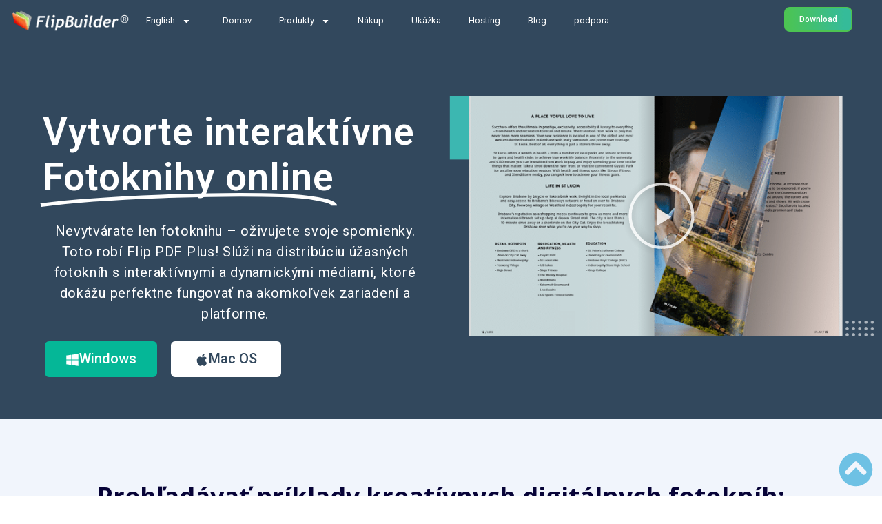

--- FILE ---
content_type: text/css
request_url: https://cms.flipbuilder.com/wp-content/uploads/elementor/css/post-15034.css?ver=1721362953
body_size: 2616
content:
.elementor-15034 .elementor-element.elementor-element-2d13232f:not(.elementor-motion-effects-element-type-background), .elementor-15034 .elementor-element.elementor-element-2d13232f > .elementor-motion-effects-container > .elementor-motion-effects-layer{background-color:#32485D;}.elementor-15034 .elementor-element.elementor-element-2d13232f{transition:background 0.3s, border 0.3s, border-radius 0.3s, box-shadow 0.3s;margin-top:-130px;margin-bottom:-155px;padding:100px 0px 145px 0px;}.elementor-15034 .elementor-element.elementor-element-2d13232f > .elementor-background-overlay{transition:background 0.3s, border-radius 0.3s, opacity 0.3s;}.elementor-bc-flex-widget .elementor-15034 .elementor-element.elementor-element-7fea82cf.elementor-column .elementor-widget-wrap{align-items:center;}.elementor-15034 .elementor-element.elementor-element-7fea82cf.elementor-column.elementor-element[data-element_type="column"] > .elementor-widget-wrap.elementor-element-populated{align-content:center;align-items:center;}.elementor-15034 .elementor-element.elementor-element-7fea82cf.elementor-column > .elementor-widget-wrap{justify-content:center;}.elementor-15034 .elementor-element.elementor-element-7f86279d{--spacer-size:108px;}.elementor-15034 .elementor-element.elementor-element-61adab73{--iteration-count:infinite;--animation-duration:1200ms;--dynamic-text-color:var( --e-global-color-5ce4f73 );}.elementor-15034 .elementor-element.elementor-element-61adab73 .elementor-headline{text-align:left;font-family:"Roboto", Sans-serif;font-size:55px;font-weight:600;letter-spacing:1px;}.elementor-15034 .elementor-element.elementor-element-61adab73 .elementor-headline-dynamic-wrapper path{stroke:#FFFFFF;}.elementor-15034 .elementor-element.elementor-element-61adab73 .elementor-headline-plain-text{color:var( --e-global-color-5ce4f73 );}.elementor-15034 .elementor-element.elementor-element-61adab73 .elementor-headline-dynamic-text{font-family:"Roboto", Sans-serif;font-weight:600;}.elementor-15034 .elementor-element.elementor-element-61adab73 > .elementor-widget-container{padding:0px 0px 12px 52px;}.elementor-15034 .elementor-element.elementor-element-57f837d3 .elementor-image-box-title{color:#F3F3F3;font-family:"Roboto", Sans-serif;font-size:1px;font-weight:600;}.elementor-15034 .elementor-element.elementor-element-57f837d3 .elementor-image-box-description{color:#FFFFFF;font-family:"Roboto", Sans-serif;font-size:20px;font-weight:400;line-height:1.5em;letter-spacing:0.7px;}.elementor-15034 .elementor-element.elementor-element-57f837d3 > .elementor-widget-container{margin:10px 0px 15px 0px;padding:0px 12px 0px 54px;}.elementor-15034 .elementor-element.elementor-element-62c5ccf7 .elementor-button-content-wrapper{flex-direction:row;}.elementor-15034 .elementor-element.elementor-element-62c5ccf7 .elementor-button .elementor-button-content-wrapper{gap:5px;}.elementor-15034 .elementor-element.elementor-element-62c5ccf7 .elementor-button{font-family:"Roboto", Sans-serif;font-size:20px;font-weight:500;background-color:#05B797;border-radius:6px 6px 6px 6px;padding:15px 30px 15px 30px;}.elementor-15034 .elementor-element.elementor-element-62c5ccf7 .elementor-button:hover, .elementor-15034 .elementor-element.elementor-element-62c5ccf7 .elementor-button:focus{color:#FFFFFF;background-color:#059B80;}.elementor-15034 .elementor-element.elementor-element-62c5ccf7 .elementor-button:hover svg, .elementor-15034 .elementor-element.elementor-element-62c5ccf7 .elementor-button:focus svg{fill:#FFFFFF;}.elementor-15034 .elementor-element.elementor-element-62c5ccf7 > .elementor-widget-container{margin:-20px 0px 0px -20px;padding:20px 0px 0px 65px;}.elementor-15034 .elementor-element.elementor-element-311a5f55 .elementor-button-content-wrapper{flex-direction:row;}.elementor-15034 .elementor-element.elementor-element-311a5f55 .elementor-button .elementor-button-content-wrapper{gap:5px;}.elementor-15034 .elementor-element.elementor-element-311a5f55 .elementor-button{font-family:"Roboto", Sans-serif;font-size:20px;font-weight:500;fill:#32485D;color:#32485D;background-color:#FFFFFF;border-radius:6px 6px 6px 6px;padding:15px 35px 15px 35px;}.elementor-15034 .elementor-element.elementor-element-311a5f55 .elementor-button:hover, .elementor-15034 .elementor-element.elementor-element-311a5f55 .elementor-button:focus{color:#32485D;background-color:#F2F2F2;}.elementor-15034 .elementor-element.elementor-element-311a5f55 .elementor-button:hover svg, .elementor-15034 .elementor-element.elementor-element-311a5f55 .elementor-button:focus svg{fill:#32485D;}.elementor-15034 .elementor-element.elementor-element-311a5f55 > .elementor-widget-container{margin:-20px 0px 0px 0px;padding:20px 0px 0px 0px;}.elementor-15034 .elementor-element.elementor-element-3db5d1ee{text-align:left;}.elementor-15034 .elementor-element.elementor-element-3db5d1ee > .elementor-widget-container{padding:15px 0px 0px 54px;}.elementor-15034 .elementor-element.elementor-element-3f874e4{--spacer-size:50px;}.elementor-bc-flex-widget .elementor-15034 .elementor-element.elementor-element-38206e2b.elementor-column .elementor-widget-wrap{align-items:center;}.elementor-15034 .elementor-element.elementor-element-38206e2b.elementor-column.elementor-element[data-element_type="column"] > .elementor-widget-wrap.elementor-element-populated{align-content:center;align-items:center;}.elementor-15034 .elementor-element.elementor-element-38206e2b.elementor-column > .elementor-widget-wrap{justify-content:center;}.elementor-15034 .elementor-element.elementor-element-1d29f246 .elementor-wrapper{--video-aspect-ratio:1.77777;}.elementor-15034 .elementor-element.elementor-element-1d29f246 > .elementor-widget-container{margin:0px 0px 30px 0px;padding:0px 0px 0px 0px;}.elementor-15034 .elementor-element.elementor-element-7404add:not(.elementor-motion-effects-element-type-background), .elementor-15034 .elementor-element.elementor-element-7404add > .elementor-motion-effects-container > .elementor-motion-effects-layer{background-color:#F1F5FC;}.elementor-15034 .elementor-element.elementor-element-7404add{transition:background 0.3s, border 0.3s, border-radius 0.3s, box-shadow 0.3s;}.elementor-15034 .elementor-element.elementor-element-7404add > .elementor-background-overlay{transition:background 0.3s, border-radius 0.3s, opacity 0.3s;}.elementor-15034 .elementor-element.elementor-element-708a226{--spacer-size:81px;}.elementor-15034 .elementor-element.elementor-element-bebf0ff{text-align:center;color:#7A7A7A;}.elementor-15034 .elementor-element.elementor-element-51aee33{--spacer-size:10px;}.elementor-15034 .elementor-element.elementor-element-bd99e47 > .elementor-container{max-width:1280px;}.elementor-15034 .elementor-element.elementor-element-bd99e47 .elementor-column-gap-custom .elementor-column > .elementor-element-populated{padding:30px;}.elementor-15034 .elementor-element.elementor-element-bd99e47:not(.elementor-motion-effects-element-type-background), .elementor-15034 .elementor-element.elementor-element-bd99e47 > .elementor-motion-effects-container > .elementor-motion-effects-layer{background-color:#F1F5FC;}.elementor-15034 .elementor-element.elementor-element-bd99e47{transition:background 0.3s, border 0.3s, border-radius 0.3s, box-shadow 0.3s;}.elementor-15034 .elementor-element.elementor-element-bd99e47 > .elementor-background-overlay{transition:background 0.3s, border-radius 0.3s, opacity 0.3s;}.elementor-15034 .elementor-element.elementor-element-88e707a img{height:357px;transition-duration:0.7s;box-shadow:3px 5px 10px 2px #C9CCCE;}.elementor-15034 .elementor-element.elementor-element-4546685{column-gap:0px;text-align:center;}.elementor-15034 .elementor-element.elementor-element-4546685 > .elementor-widget-container{margin:20px 0px 0px 0px;}.elementor-15034 .elementor-element.elementor-element-e5f8d07 img{height:357px;box-shadow:3px 5px 10px 2px #C9CCCE;}.elementor-15034 .elementor-element.elementor-element-0c7f28e{column-gap:0px;text-align:center;}.elementor-15034 .elementor-element.elementor-element-0c7f28e > .elementor-widget-container{margin:20px 0px 0px 0px;}.elementor-15034 .elementor-element.elementor-element-dcd5676 img{height:357px;box-shadow:3px 4px 10px 2px #C9CCCE;}.elementor-15034 .elementor-element.elementor-element-78c01b8{column-gap:0px;text-align:center;}.elementor-15034 .elementor-element.elementor-element-78c01b8 > .elementor-widget-container{margin:20px 0px 0px 0px;}.elementor-15034 .elementor-element.elementor-element-bd371d2 img{height:357px;box-shadow:3px 4px 10px 2px #C9CCCE;}.elementor-15034 .elementor-element.elementor-element-32ff9fb{column-gap:0px;text-align:center;}.elementor-15034 .elementor-element.elementor-element-32ff9fb > .elementor-widget-container{margin:20px 0px 0px 0px;}.elementor-15034 .elementor-element.elementor-element-38788540:not(.elementor-motion-effects-element-type-background), .elementor-15034 .elementor-element.elementor-element-38788540 > .elementor-motion-effects-container > .elementor-motion-effects-layer{background-color:#F1F5FC;}.elementor-15034 .elementor-element.elementor-element-38788540{transition:background 0.3s, border 0.3s, border-radius 0.3s, box-shadow 0.3s;}.elementor-15034 .elementor-element.elementor-element-38788540 > .elementor-background-overlay{transition:background 0.3s, border-radius 0.3s, opacity 0.3s;}.elementor-15034 .elementor-element.elementor-element-7ba4398e{--spacer-size:22px;}.elementor-15034 .elementor-element.elementor-element-4b7fa436{--spacer-size:10px;}.elementor-15034 .elementor-element.elementor-element-4e9a2e5{--spacer-size:100px;}.elementor-15034 .elementor-element.elementor-element-b255333 > .elementor-container{max-width:1280px;}.elementor-15034 .elementor-element.elementor-element-b255333 .elementor-column-gap-custom .elementor-column > .elementor-element-populated{padding:34px;}.elementor-bc-flex-widget .elementor-15034 .elementor-element.elementor-element-27bf11e.elementor-column .elementor-widget-wrap{align-items:center;}.elementor-15034 .elementor-element.elementor-element-27bf11e.elementor-column.elementor-element[data-element_type="column"] > .elementor-widget-wrap.elementor-element-populated{align-content:center;align-items:center;}.elementor-15034 .elementor-element.elementor-element-27bf11e.elementor-column > .elementor-widget-wrap{justify-content:center;}.elementor-bc-flex-widget .elementor-15034 .elementor-element.elementor-element-0ceb6b3.elementor-column .elementor-widget-wrap{align-items:center;}.elementor-15034 .elementor-element.elementor-element-0ceb6b3.elementor-column.elementor-element[data-element_type="column"] > .elementor-widget-wrap.elementor-element-populated{align-content:center;align-items:center;}.elementor-15034 .elementor-element.elementor-element-0ceb6b3.elementor-column > .elementor-widget-wrap{justify-content:center;}.elementor-15034 .elementor-element.elementor-element-afd95b1{text-align:center;}.elementor-15034 .elementor-element.elementor-element-91f5118{column-gap:0px;text-align:left;color:#6A6C8A;}.elementor-15034 .elementor-element.elementor-element-7315d73e > .elementor-container{max-width:1280px;}.elementor-15034 .elementor-element.elementor-element-7315d73e .elementor-column-gap-custom .elementor-column > .elementor-element-populated{padding:34px;}.elementor-bc-flex-widget .elementor-15034 .elementor-element.elementor-element-763912c.elementor-column .elementor-widget-wrap{align-items:center;}.elementor-15034 .elementor-element.elementor-element-763912c.elementor-column.elementor-element[data-element_type="column"] > .elementor-widget-wrap.elementor-element-populated{align-content:center;align-items:center;}.elementor-15034 .elementor-element.elementor-element-763912c.elementor-column > .elementor-widget-wrap{justify-content:center;}.elementor-15034 .elementor-element.elementor-element-096560b{text-align:center;}.elementor-15034 .elementor-element.elementor-element-4ed14a6{column-gap:0px;text-align:left;color:#6A6C8A;}.elementor-bc-flex-widget .elementor-15034 .elementor-element.elementor-element-5fa90651.elementor-column .elementor-widget-wrap{align-items:center;}.elementor-15034 .elementor-element.elementor-element-5fa90651.elementor-column.elementor-element[data-element_type="column"] > .elementor-widget-wrap.elementor-element-populated{align-content:center;align-items:center;}.elementor-15034 .elementor-element.elementor-element-5fa90651.elementor-column > .elementor-widget-wrap{justify-content:center;}.elementor-15034 .elementor-element.elementor-element-5e0d8c1 > .elementor-container{max-width:1280px;}.elementor-15034 .elementor-element.elementor-element-5e0d8c1 .elementor-column-gap-custom .elementor-column > .elementor-element-populated{padding:34px;}.elementor-bc-flex-widget .elementor-15034 .elementor-element.elementor-element-72018b7.elementor-column .elementor-widget-wrap{align-items:center;}.elementor-15034 .elementor-element.elementor-element-72018b7.elementor-column.elementor-element[data-element_type="column"] > .elementor-widget-wrap.elementor-element-populated{align-content:center;align-items:center;}.elementor-15034 .elementor-element.elementor-element-72018b7.elementor-column > .elementor-widget-wrap{justify-content:center;}.elementor-bc-flex-widget .elementor-15034 .elementor-element.elementor-element-592a106.elementor-column .elementor-widget-wrap{align-items:center;}.elementor-15034 .elementor-element.elementor-element-592a106.elementor-column.elementor-element[data-element_type="column"] > .elementor-widget-wrap.elementor-element-populated{align-content:center;align-items:center;}.elementor-15034 .elementor-element.elementor-element-592a106.elementor-column > .elementor-widget-wrap{justify-content:center;}.elementor-15034 .elementor-element.elementor-element-179010d{text-align:center;}.elementor-15034 .elementor-element.elementor-element-57080e3{column-gap:0px;text-align:left;color:#6A6C8A;}.elementor-15034 .elementor-element.elementor-element-89e56c3{--spacer-size:13px;}.elementor-15034 .elementor-element.elementor-element-7c21b0bd > .elementor-container{max-width:1600px;}.elementor-15034 .elementor-element.elementor-element-7c21b0bd:not(.elementor-motion-effects-element-type-background), .elementor-15034 .elementor-element.elementor-element-7c21b0bd > .elementor-motion-effects-container > .elementor-motion-effects-layer{background-color:#4A5C82;}.elementor-15034 .elementor-element.elementor-element-7c21b0bd{transition:background 0.3s, border 0.3s, border-radius 0.3s, box-shadow 0.3s;margin-top:0px;margin-bottom:-16px;}.elementor-15034 .elementor-element.elementor-element-7c21b0bd > .elementor-background-overlay{transition:background 0.3s, border-radius 0.3s, opacity 0.3s;}.elementor-15034 .elementor-element.elementor-element-7b47f94d{--spacer-size:95px;}.elementor-15034 .elementor-element.elementor-element-7b47f94d > .elementor-widget-container{margin:-20px -20px -20px -20px;}.elementor-15034 .elementor-element.elementor-element-3944657f{text-align:center;color:#7A7A7A;}.elementor-15034 .elementor-element.elementor-element-10525e86{--spacer-size:26px;}.elementor-15034 .elementor-element.elementor-element-66694f08 .elementor-icon-list-items:not(.elementor-inline-items) .elementor-icon-list-item:not(:last-child){padding-bottom:calc(20px/2);}.elementor-15034 .elementor-element.elementor-element-66694f08 .elementor-icon-list-items:not(.elementor-inline-items) .elementor-icon-list-item:not(:first-child){margin-top:calc(20px/2);}.elementor-15034 .elementor-element.elementor-element-66694f08 .elementor-icon-list-items.elementor-inline-items .elementor-icon-list-item{margin-right:calc(20px/2);margin-left:calc(20px/2);}.elementor-15034 .elementor-element.elementor-element-66694f08 .elementor-icon-list-items.elementor-inline-items{margin-right:calc(-20px/2);margin-left:calc(-20px/2);}body.rtl .elementor-15034 .elementor-element.elementor-element-66694f08 .elementor-icon-list-items.elementor-inline-items .elementor-icon-list-item:after{left:calc(-20px/2);}body:not(.rtl) .elementor-15034 .elementor-element.elementor-element-66694f08 .elementor-icon-list-items.elementor-inline-items .elementor-icon-list-item:after{right:calc(-20px/2);}.elementor-15034 .elementor-element.elementor-element-66694f08 .elementor-icon-list-icon i{transition:color 0.3s;}.elementor-15034 .elementor-element.elementor-element-66694f08 .elementor-icon-list-icon svg{transition:fill 0.3s;}.elementor-15034 .elementor-element.elementor-element-66694f08{--e-icon-list-icon-size:14px;--icon-vertical-offset:0px;}.elementor-15034 .elementor-element.elementor-element-66694f08 .elementor-icon-list-item > .elementor-icon-list-text, .elementor-15034 .elementor-element.elementor-element-66694f08 .elementor-icon-list-item > a{font-family:"Roboto", Sans-serif;font-size:16px;font-weight:400;}.elementor-15034 .elementor-element.elementor-element-66694f08 .elementor-icon-list-text{color:#F7FBFF;transition:color 0.3s;}.elementor-15034 .elementor-element.elementor-element-132bbe06{--spacer-size:26px;}.elementor-15034 .elementor-element.elementor-element-1d1dbe66 .elementor-button-content-wrapper{flex-direction:row;}.elementor-15034 .elementor-element.elementor-element-1d1dbe66 .elementor-button .elementor-button-content-wrapper{gap:10px;}.elementor-15034 .elementor-element.elementor-element-1d1dbe66 .elementor-button{font-family:"Roboto", Sans-serif;font-size:20px;font-weight:500;background-color:#05B797;border-radius:6px 6px 6px 6px;padding:15px 30px 15px 30px;}.elementor-15034 .elementor-element.elementor-element-1d1dbe66 .elementor-button:hover, .elementor-15034 .elementor-element.elementor-element-1d1dbe66 .elementor-button:focus{color:#FFFFFF;background-color:#059B80;}.elementor-15034 .elementor-element.elementor-element-1d1dbe66 .elementor-button:hover svg, .elementor-15034 .elementor-element.elementor-element-1d1dbe66 .elementor-button:focus svg{fill:#FFFFFF;}.elementor-15034 .elementor-element.elementor-element-1d1dbe66 > .elementor-widget-container{margin:-20px 0px 0px -20px;padding:20px 0px 0px 65px;}.elementor-15034 .elementor-element.elementor-element-79cf544e{--spacer-size:95px;}.elementor-15034 .elementor-element.elementor-element-79cf544e > .elementor-widget-container{margin:-20px -20px -20px -20px;}.elementor-15034 .elementor-element.elementor-element-4b64656b .elementor-button-content-wrapper{flex-direction:row;}.elementor-15034 .elementor-element.elementor-element-4b64656b .elementor-button .elementor-button-content-wrapper{gap:10px;}.elementor-15034 .elementor-element.elementor-element-4b64656b .elementor-button{font-family:"Roboto", Sans-serif;font-size:20px;font-weight:500;fill:#32485D;color:#32485D;background-color:#FFFFFF;border-radius:6px 6px 6px 6px;box-shadow:1px 0px 19px -6px rgba(0,0,0,0.5) inset;padding:15px 35px 15px 35px;}.elementor-15034 .elementor-element.elementor-element-4b64656b .elementor-button:hover, .elementor-15034 .elementor-element.elementor-element-4b64656b .elementor-button:focus{color:#32485D;background-color:#F2F2F2;}.elementor-15034 .elementor-element.elementor-element-4b64656b .elementor-button:hover svg, .elementor-15034 .elementor-element.elementor-element-4b64656b .elementor-button:focus svg{fill:#32485D;}.elementor-15034 .elementor-element.elementor-element-4b64656b > .elementor-widget-container{margin:-20px 0px 0px 0px;padding:20px 0px 0px 0px;}.elementor-15034 .elementor-element.elementor-element-65c66605{--spacer-size:95px;}.elementor-15034 .elementor-element.elementor-element-65c66605 > .elementor-widget-container{margin:-20px -20px -20px -20px;}.elementor-15034 .elementor-element.elementor-element-6a21ead{--spacer-size:60px;}.elementor-15034 .elementor-element.elementor-element-f4ca723 .section-title{font-family:"Roboto", Sans-serif;font-size:20px;font-weight:600;}.elementor-15034 .elementor-element.elementor-element-f4ca723{text-align:center;}.elementor-15034 .elementor-element.elementor-element-ede2785{margin-top:0px;margin-bottom:-16px;}.elementor-15034 .elementor-element.elementor-element-6b96c12 .elementor-toggle-title, .elementor-15034 .elementor-element.elementor-element-6b96c12 .elementor-toggle-icon{color:#939393;}.elementor-15034 .elementor-element.elementor-element-6b96c12 .elementor-toggle-icon svg{fill:#939393;}.elementor-15034 .elementor-element.elementor-element-6b96c12 .elementor-tab-title.elementor-active a, .elementor-15034 .elementor-element.elementor-element-6b96c12 .elementor-tab-title.elementor-active .elementor-toggle-icon{color:#000000;}.elementor-15034 .elementor-element.elementor-element-6b96c12 .elementor-tab-content{color:#7A7A7A;}.elementor-15034 .elementor-element.elementor-element-955ceb8{--spacer-size:50px;}.elementor-15034 .elementor-element.elementor-element-83f5c79 .elementor-toggle-title, .elementor-15034 .elementor-element.elementor-element-83f5c79 .elementor-toggle-icon{color:#939393;}.elementor-15034 .elementor-element.elementor-element-83f5c79 .elementor-toggle-icon svg{fill:#939393;}.elementor-15034 .elementor-element.elementor-element-83f5c79 .elementor-tab-title.elementor-active a, .elementor-15034 .elementor-element.elementor-element-83f5c79 .elementor-tab-title.elementor-active .elementor-toggle-icon{color:#000000;}.elementor-15034 .elementor-element.elementor-element-83f5c79 .elementor-tab-content{color:#696565;}.elementor-15034 .elementor-element.elementor-element-29f46d9 .elementor-toggle-title, .elementor-15034 .elementor-element.elementor-element-29f46d9 .elementor-toggle-icon{color:#939393;}.elementor-15034 .elementor-element.elementor-element-29f46d9 .elementor-toggle-icon svg{fill:#939393;}.elementor-15034 .elementor-element.elementor-element-29f46d9 .elementor-tab-title.elementor-active a, .elementor-15034 .elementor-element.elementor-element-29f46d9 .elementor-tab-title.elementor-active .elementor-toggle-icon{color:#000000;}.elementor-15034 .elementor-element.elementor-element-29f46d9 .elementor-tab-content{color:#696565;}.elementor-15034 .elementor-element.elementor-element-4d93afa .elementor-toggle-title, .elementor-15034 .elementor-element.elementor-element-4d93afa .elementor-toggle-icon{color:#939393;}.elementor-15034 .elementor-element.elementor-element-4d93afa .elementor-toggle-icon svg{fill:#939393;}.elementor-15034 .elementor-element.elementor-element-4d93afa .elementor-tab-title.elementor-active a, .elementor-15034 .elementor-element.elementor-element-4d93afa .elementor-tab-title.elementor-active .elementor-toggle-icon{color:#000000;}.elementor-15034 .elementor-element.elementor-element-b621a0c .elementor-toggle-title, .elementor-15034 .elementor-element.elementor-element-b621a0c .elementor-toggle-icon{color:#939393;}.elementor-15034 .elementor-element.elementor-element-b621a0c .elementor-toggle-icon svg{fill:#939393;}.elementor-15034 .elementor-element.elementor-element-b621a0c .elementor-tab-title.elementor-active a, .elementor-15034 .elementor-element.elementor-element-b621a0c .elementor-tab-title.elementor-active .elementor-toggle-icon{color:#000000;}.elementor-15034 .elementor-element.elementor-element-b621a0c .elementor-tab-content{color:#696565;}.elementor-15034 .elementor-element.elementor-element-36931bd{margin-top:0px;margin-bottom:-16px;}.elementor-15034 .elementor-element.elementor-element-424c740 .elementor-toggle-title, .elementor-15034 .elementor-element.elementor-element-424c740 .elementor-toggle-icon{color:#939393;}.elementor-15034 .elementor-element.elementor-element-424c740 .elementor-toggle-icon svg{fill:#939393;}.elementor-15034 .elementor-element.elementor-element-424c740 .elementor-tab-title.elementor-active a, .elementor-15034 .elementor-element.elementor-element-424c740 .elementor-tab-title.elementor-active .elementor-toggle-icon{color:#000000;}.elementor-15034 .elementor-element.elementor-element-424c740 .elementor-tab-content{color:#7A7A7A;}.elementor-15034 .elementor-element.elementor-element-8a23c97{--spacer-size:50px;}.elementor-15034 .elementor-element.elementor-element-7cbfe5f .elementor-toggle-title, .elementor-15034 .elementor-element.elementor-element-7cbfe5f .elementor-toggle-icon{color:#939393;}.elementor-15034 .elementor-element.elementor-element-7cbfe5f .elementor-toggle-icon svg{fill:#939393;}.elementor-15034 .elementor-element.elementor-element-7cbfe5f .elementor-tab-title.elementor-active a, .elementor-15034 .elementor-element.elementor-element-7cbfe5f .elementor-tab-title.elementor-active .elementor-toggle-icon{color:#000000;}.elementor-15034 .elementor-element.elementor-element-7cbfe5f .elementor-tab-content{color:#696565;}.elementor-15034 .elementor-element.elementor-element-8c663a4 .elementor-toggle-title, .elementor-15034 .elementor-element.elementor-element-8c663a4 .elementor-toggle-icon{color:#939393;}.elementor-15034 .elementor-element.elementor-element-8c663a4 .elementor-toggle-icon svg{fill:#939393;}.elementor-15034 .elementor-element.elementor-element-8c663a4 .elementor-tab-title.elementor-active a, .elementor-15034 .elementor-element.elementor-element-8c663a4 .elementor-tab-title.elementor-active .elementor-toggle-icon{color:#000000;}.elementor-15034 .elementor-element.elementor-element-8c663a4 .elementor-tab-content{color:#696565;}.elementor-15034 .elementor-element.elementor-element-90b317d .elementor-toggle-title, .elementor-15034 .elementor-element.elementor-element-90b317d .elementor-toggle-icon{color:#939393;}.elementor-15034 .elementor-element.elementor-element-90b317d .elementor-toggle-icon svg{fill:#939393;}.elementor-15034 .elementor-element.elementor-element-90b317d .elementor-tab-title.elementor-active a, .elementor-15034 .elementor-element.elementor-element-90b317d .elementor-tab-title.elementor-active .elementor-toggle-icon{color:#000000;}.elementor-15034 .elementor-element.elementor-element-058a356 .elementor-toggle-title, .elementor-15034 .elementor-element.elementor-element-058a356 .elementor-toggle-icon{color:#939393;}.elementor-15034 .elementor-element.elementor-element-058a356 .elementor-toggle-icon svg{fill:#939393;}.elementor-15034 .elementor-element.elementor-element-058a356 .elementor-tab-title.elementor-active a, .elementor-15034 .elementor-element.elementor-element-058a356 .elementor-tab-title.elementor-active .elementor-toggle-icon{color:#000000;}.elementor-15034 .elementor-element.elementor-element-058a356 .elementor-tab-content{color:#696565;}@media(max-width:1024px){.elementor-15034 .elementor-element.elementor-element-62c5ccf7 .elementor-button{padding:15px 15px 15px 15px;}.elementor-15034 .elementor-element.elementor-element-62c5ccf7 > .elementor-widget-container{margin:0px 0px 0px 29px;padding:20px 0px 0px 14px;}.elementor-15034 .elementor-element.elementor-element-311a5f55 .elementor-button{padding:15px 20px 15px 20px;}.elementor-15034 .elementor-element.elementor-element-311a5f55 > .elementor-widget-container{margin:0px 0px 0px 29px;padding:20px 15px 0px 28px;}.elementor-15034 .elementor-element.elementor-element-1d29f246 > .elementor-widget-container{margin:80px 0px 0px 0px;padding:0px 0px 0px 0px;}.elementor-15034 .elementor-element.elementor-element-88e707a{text-align:center;}.elementor-15034 .elementor-element.elementor-element-88e707a img{width:100%;max-width:100%;height:200px;}.elementor-15034 .elementor-element.elementor-element-e5f8d07 img{width:100%;height:200px;}.elementor-15034 .elementor-element.elementor-element-dcd5676 img{width:100%;height:200px;}.elementor-15034 .elementor-element.elementor-element-bd371d2 img{width:100%;height:200px;}.elementor-15034 .elementor-element.elementor-element-1d1dbe66 .elementor-button{padding:15px 15px 15px 15px;}.elementor-15034 .elementor-element.elementor-element-1d1dbe66 > .elementor-widget-container{margin:0px 0px 0px 29px;padding:20px 0px 0px 14px;}.elementor-15034 .elementor-element.elementor-element-4b64656b .elementor-button{padding:15px 20px 15px 20px;}.elementor-15034 .elementor-element.elementor-element-4b64656b > .elementor-widget-container{margin:0px 0px 0px -11px;padding:20px 15px 0px 28px;}}@media(max-width:767px){.elementor-15034 .elementor-element.elementor-element-61adab73 .elementor-headline{font-size:42px;}.elementor-15034 .elementor-element.elementor-element-61adab73 > .elementor-widget-container{padding:0px 0px 20px 50px;}.elementor-15034 .elementor-element.elementor-element-57f837d3 .elementor-image-box-wrapper{text-align:left;}.elementor-15034 .elementor-element.elementor-element-57f837d3 .elementor-image-box-title{margin-bottom:0px;}.elementor-15034 .elementor-element.elementor-element-57f837d3 .elementor-image-box-description{font-size:18px;}.elementor-15034 .elementor-element.elementor-element-57f837d3 > .elementor-widget-container{margin:0px 0px 0px 51px;padding:0px 0px 0px 0px;}.elementor-15034 .elementor-element.elementor-element-311a5f55 .elementor-button{padding:15px 22px 15px 22px;}.elementor-15034 .elementor-element.elementor-element-311a5f55 > .elementor-widget-container{padding:0px 0px 0px 14px;}.elementor-15034 .elementor-element.elementor-element-1d29f246 > .elementor-widget-container{padding:0px 0px 0px 0px;}.elementor-15034 .elementor-element.elementor-element-88e707a img{height:357px;}.elementor-15034 .elementor-element.elementor-element-e5f8d07 img{height:357px;}.elementor-15034 .elementor-element.elementor-element-dcd5676 img{height:357px;}.elementor-15034 .elementor-element.elementor-element-bd371d2 img{height:357px;}.elementor-15034 .elementor-element.elementor-element-1d1dbe66 .elementor-button{padding:15px 21px 15px 21px;}.elementor-15034 .elementor-element.elementor-element-79cf544e{--spacer-size:10px;}.elementor-15034 .elementor-element.elementor-element-4b64656b .elementor-button{padding:15px 22px 15px 22px;}.elementor-15034 .elementor-element.elementor-element-4b64656b > .elementor-widget-container{padding:0px 0px 0px 55px;}}@media(min-width:768px){.elementor-15034 .elementor-element.elementor-element-51f57693{width:36.767%;}.elementor-15034 .elementor-element.elementor-element-a4b552c{width:63.233%;}}